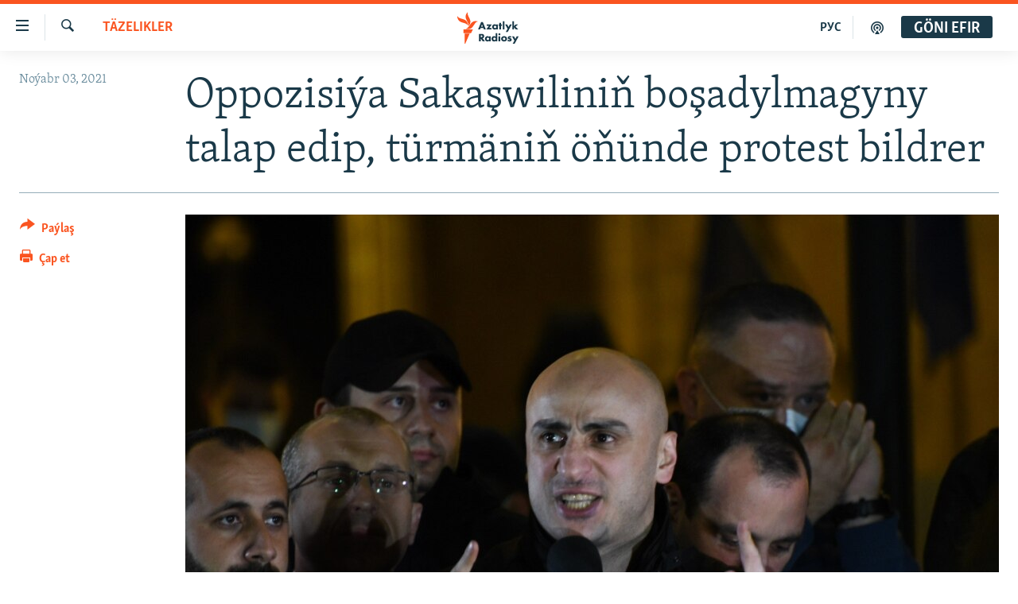

--- FILE ---
content_type: text/html; charset=utf-8
request_url: https://www.azathabar.com/a/31542774.html
body_size: 10639
content:

<!DOCTYPE html>
<html lang="tk" dir="ltr" class="no-js">
<head>
<link href="/Content/responsive/RFE/tk-TM/RFE-tk-TM.css?&amp;av=0.0.0.0&amp;cb=370" rel="stylesheet"/>
<script src="https://tags.azathabar.com/rferl-pangea/prod/utag.sync.js"></script> <script type='text/javascript' src='https://www.youtube.com/iframe_api' async></script>
<link rel="manifest" href="/manifest.json">
<script type="text/javascript">
//a general 'js' detection, must be on top level in <head>, due to CSS performance
document.documentElement.className = "js";
var cacheBuster = "370";
var appBaseUrl = "/";
var imgEnhancerBreakpoints = [0, 144, 256, 408, 650, 1023, 1597];
var isLoggingEnabled = false;
var isPreviewPage = false;
var isLivePreviewPage = false;
if (!isPreviewPage) {
window.RFE = window.RFE || {};
window.RFE.cacheEnabledByParam = window.location.href.indexOf('nocache=1') === -1;
const url = new URL(window.location.href);
const params = new URLSearchParams(url.search);
// Remove the 'nocache' parameter
params.delete('nocache');
// Update the URL without the 'nocache' parameter
url.search = params.toString();
window.history.replaceState(null, '', url.toString());
} else {
window.addEventListener('load', function() {
const links = window.document.links;
for (let i = 0; i < links.length; i++) {
links[i].href = '#';
links[i].target = '_self';
}
})
}
var pwaEnabled = true;
var swCacheDisabled;
</script>
<meta charset="utf-8" />
<title>Oppozisi&#253;a Sakaşwiliniň boşadylmagyny talap edip, t&#252;rm&#228;niň &#246;ň&#252;nde protest bildrer</title>
<meta name="description" content="G&#252;rj&#252;stanyň &quot;Bitewi milli hereket&quot; oppozisi&#253;a parti&#253;asynyň lideri Nika Melia 2-nji no&#253;abrda Rustawide, G&#252;rj&#252;stanyň &#246;ňki prezidenti Mihail Sakaşwiliniň saklan&#253;an t&#252;rmesiniň &#246;ň&#252;nde, onuň boşadylmagyny talap edip, m&#246;hletsiz &#231;&#228;r&#228;niň başlanjakdygyny a&#253;tdy.
&quot;G&#252;rj&#252;stan proteste başlar!&quot; di&#253;ip, Melia..." />
<meta name="keywords" content="Täzelikler" />
<meta name="viewport" content="width=device-width, initial-scale=1.0" />
<meta http-equiv="X-UA-Compatible" content="IE=edge" />
<meta name="robots" content="max-image-preview:large"><meta property="fb:pages" content="169702108452" />
<link href="https://www.azathabar.com/a/31542774.html" rel="canonical" />
<meta name="apple-mobile-web-app-title" content="Azatlyk we Azat &#221;ewropa radiosy" />
<meta name="apple-mobile-web-app-status-bar-style" content="black" />
<meta name="apple-itunes-app" content="app-id=1529573076, app-argument=//31542774.ltr" />
<meta content="Oppozisiýa Sakaşwiliniň boşadylmagyny talap edip, türmäniň öňünde protest bildrer" property="og:title" />
<meta content="Gürjüstanyň &quot;Bitewi milli hereket&quot; oppozisiýa partiýasynyň lideri Nika Melia 2-nji noýabrda Rustawide, Gürjüstanyň öňki prezidenti Mihail Sakaşwiliniň saklanýan türmesiniň öňünde, onuň boşadylmagyny talap edip, möhletsiz çäräniň başlanjakdygyny aýtdy.
&quot;Gürjüstan proteste başlar!&quot; diýip, Melia..." property="og:description" />
<meta content="article" property="og:type" />
<meta content="https://www.azathabar.com/a/31542774.html" property="og:url" />
<meta content="Azatlyk Radiosy" property="og:site_name" />
<meta content="https://www.facebook.com/azatlykradiosy/" property="article:publisher" />
<meta content="https://gdb.rferl.org/c3410000-0aff-0242-a967-08d99c88071a_w1200_h630.jpg" property="og:image" />
<meta content="1200" property="og:image:width" />
<meta content="630" property="og:image:height" />
<meta content="568280086670706" property="fb:app_id" />
<meta content="summary_large_image" name="twitter:card" />
<meta content="@azathabar" name="twitter:site" />
<meta content="https://gdb.rferl.org/c3410000-0aff-0242-a967-08d99c88071a_w1200_h630.jpg" name="twitter:image" />
<meta content="Oppozisiýa Sakaşwiliniň boşadylmagyny talap edip, türmäniň öňünde protest bildrer" name="twitter:title" />
<meta content="Gürjüstanyň &quot;Bitewi milli hereket&quot; oppozisiýa partiýasynyň lideri Nika Melia 2-nji noýabrda Rustawide, Gürjüstanyň öňki prezidenti Mihail Sakaşwiliniň saklanýan türmesiniň öňünde, onuň boşadylmagyny talap edip, möhletsiz çäräniň başlanjakdygyny aýtdy.
&quot;Gürjüstan proteste başlar!&quot; diýip, Melia..." name="twitter:description" />
<link rel="amphtml" href="https://www.azathabar.com/amp/31542774.html" />
<script type="application/ld+json">{"articleSection":"T\u0026#228;zelikler","isAccessibleForFree":true,"headline":"Oppozisiýa Sakaşwiliniň boşadylmagyny talap edip, türmäniň öňünde protest bildrer","inLanguage":"tk-TM","keywords":"Täzelikler","author":{"@type":"Person","name":"AÝ/AR"},"datePublished":"2021-11-03 07:57:04Z","dateModified":"2021-11-03 13:16:38Z","publisher":{"logo":{"width":512,"height":220,"@type":"ImageObject","url":"https://www.azathabar.com/Content/responsive/RFE/tk-TM/img/logo.png"},"@type":"NewsMediaOrganization","url":"https://www.azathabar.com","sameAs":["https://facebook.com/pages/Azatlyk-Radiosy/169702108452","https://www.instagram.com/azatlykradiosy/","https://twitter.com/azathabar","https://www.youtube.com/user/azatlykonline","https://t.me/azatlykradiosy"],"name":"Azatlyk Radiosy","alternateName":""},"@context":"https://schema.org","@type":"NewsArticle","mainEntityOfPage":"https://www.azathabar.com/a/31542774.html","url":"https://www.azathabar.com/a/31542774.html","description":"Gürjüstanyň \u0022Bitewi milli hereket\u0022 oppozisiýa partiýasynyň lideri Nika Melia 2-nji noýabrda Rustawide, Gürjüstanyň öňki prezidenti Mihail Sakaşwiliniň saklanýan türmesiniň öňünde, onuň boşadylmagyny talap edip, möhletsiz çäräniň başlanjakdygyny aýtdy.\r\n \u0022Gürjüstan proteste başlar!\u0022 diýip, Melia...","image":{"width":1080,"height":608,"@type":"ImageObject","url":"https://gdb.rferl.org/c3410000-0aff-0242-a967-08d99c88071a_w1080_h608.jpg"},"name":"Oppozisiýa Sakaşwiliniň boşadylmagyny talap edip, türmäniň öňünde protest bildrer"}</script>
<script src="/Scripts/responsive/infographics.b?v=dVbZ-Cza7s4UoO3BqYSZdbxQZVF4BOLP5EfYDs4kqEo1&amp;av=0.0.0.0&amp;cb=370"></script>
<script src="/Scripts/responsive/loader.b?v=Q26XNwrL6vJYKjqFQRDnx01Lk2pi1mRsuLEaVKMsvpA1&amp;av=0.0.0.0&amp;cb=370"></script>
<link rel="icon" type="image/svg+xml" href="/Content/responsive/RFE/img/webApp/favicon.svg" />
<link rel="alternate icon" href="/Content/responsive/RFE/img/webApp/favicon.ico" />
<link rel="mask-icon" color="#ea6903" href="/Content/responsive/RFE/img/webApp/favicon_safari.svg" />
<link rel="apple-touch-icon" sizes="152x152" href="/Content/responsive/RFE/img/webApp/ico-152x152.png" />
<link rel="apple-touch-icon" sizes="144x144" href="/Content/responsive/RFE/img/webApp/ico-144x144.png" />
<link rel="apple-touch-icon" sizes="114x114" href="/Content/responsive/RFE/img/webApp/ico-114x114.png" />
<link rel="apple-touch-icon" sizes="72x72" href="/Content/responsive/RFE/img/webApp/ico-72x72.png" />
<link rel="apple-touch-icon-precomposed" href="/Content/responsive/RFE/img/webApp/ico-57x57.png" />
<link rel="icon" sizes="192x192" href="/Content/responsive/RFE/img/webApp/ico-192x192.png" />
<link rel="icon" sizes="128x128" href="/Content/responsive/RFE/img/webApp/ico-128x128.png" />
<meta name="msapplication-TileColor" content="#ffffff" />
<meta name="msapplication-TileImage" content="/Content/responsive/RFE/img/webApp/ico-144x144.png" />
<link rel="preload" href="/Content/responsive/fonts/Skolar-Lt_Latin_v2.woff" type="font/woff" as="font" crossorigin="anonymous" />
<link rel="alternate" type="application/rss+xml" title="RFE/RL - Top Stories [RSS]" href="/api/" />
<link rel="sitemap" type="application/rss+xml" href="/sitemap.xml" />
</head>
<body class=" nav-no-loaded cc_theme pg-article print-lay-article js-category-to-nav nojs-images ">
<script type="text/javascript" >
var analyticsData = {url:"https://www.azathabar.com/a/31542774.html",property_id:"426",article_uid:"31542774",page_title:"Oppozisiýa Sakaşwiliniň boşadylmagyny talap edip, türmäniň öňünde protest bildrer",page_type:"article",content_type:"article",subcontent_type:"article",last_modified:"2021-11-03 13:16:38Z",pub_datetime:"2021-11-03 07:57:04Z",pub_year:"2021",pub_month:"11",pub_day:"03",pub_hour:"07",pub_weekday:"Wednesday",section:"täzelikler",english_section:"news",byline:"",categories:"news",domain:"www.azathabar.com",language:"Turkmen",language_service:"RFERL Turkmen",platform:"web",copied:"no",copied_article:"",copied_title:"",runs_js:"Yes",cms_release:"8.44.0.0.370",enviro_type:"prod",slug:"",entity:"RFE",short_language_service:"TUR",platform_short:"W",page_name:"Oppozisiýa Sakaşwiliniň boşadylmagyny talap edip, türmäniň öňünde protest bildrer"};
</script>
<noscript><iframe src="https://www.googletagmanager.com/ns.html?id=GTM-WXZBPZ" height="0" width="0" style="display:none;visibility:hidden"></iframe></noscript><script type="text/javascript" data-cookiecategory="analytics">
var gtmEventObject = Object.assign({}, analyticsData, {event: 'page_meta_ready'});window.dataLayer = window.dataLayer || [];window.dataLayer.push(gtmEventObject);
if (top.location === self.location) { //if not inside of an IFrame
var renderGtm = "true";
if (renderGtm === "true") {
(function(w,d,s,l,i){w[l]=w[l]||[];w[l].push({'gtm.start':new Date().getTime(),event:'gtm.js'});var f=d.getElementsByTagName(s)[0],j=d.createElement(s),dl=l!='dataLayer'?'&l='+l:'';j.async=true;j.src='//www.googletagmanager.com/gtm.js?id='+i+dl;f.parentNode.insertBefore(j,f);})(window,document,'script','dataLayer','GTM-WXZBPZ');
}
}
</script>
<!--Analytics tag js version start-->
<script type="text/javascript" data-cookiecategory="analytics">
var utag_data = Object.assign({}, analyticsData, {});
if(typeof(TealiumTagFrom)==='function' && typeof(TealiumTagSearchKeyword)==='function') {
var utag_from=TealiumTagFrom();var utag_searchKeyword=TealiumTagSearchKeyword();
if(utag_searchKeyword!=null && utag_searchKeyword!=='' && utag_data["search_keyword"]==null) utag_data["search_keyword"]=utag_searchKeyword;if(utag_from!=null && utag_from!=='') utag_data["from"]=TealiumTagFrom();}
if(window.top!== window.self&&utag_data.page_type==="snippet"){utag_data.page_type = 'iframe';}
try{if(window.top!==window.self&&window.self.location.hostname===window.top.location.hostname){utag_data.platform = 'self-embed';utag_data.platform_short = 'se';}}catch(e){if(window.top!==window.self&&window.self.location.search.includes("platformType=self-embed")){utag_data.platform = 'cross-promo';utag_data.platform_short = 'cp';}}
(function(a,b,c,d){ a="https://tags.azathabar.com/rferl-pangea/prod/utag.js"; b=document;c="script";d=b.createElement(c);d.src=a;d.type="text/java"+c;d.async=true; a=b.getElementsByTagName(c)[0];a.parentNode.insertBefore(d,a); })();
</script>
<!--Analytics tag js version end-->
<!-- Analytics tag management NoScript -->
<noscript>
<img style="position: absolute; border: none;" src="https://ssc.azathabar.com/b/ss/bbgprod,bbgentityrferl/1/G.4--NS/1100077635?pageName=rfe%3atur%3aw%3aarticle%3aoppozisi%c3%bda%20saka%c5%9fwilini%c5%88%20bo%c5%9fadylmagyny%20talap%20edip%2c%20t%c3%bcrm%c3%a4ni%c5%88%20%c3%b6%c5%88%c3%bcnde%20protest%20bildrer&amp;c6=oppozisi%c3%bda%20saka%c5%9fwilini%c5%88%20bo%c5%9fadylmagyny%20talap%20edip%2c%20t%c3%bcrm%c3%a4ni%c5%88%20%c3%b6%c5%88%c3%bcnde%20protest%20bildrer&amp;v36=8.44.0.0.370&amp;v6=D=c6&amp;g=https%3a%2f%2fwww.azathabar.com%2fa%2f31542774.html&amp;c1=D=g&amp;v1=D=g&amp;events=event1,event52&amp;c16=rferl%20turkmen&amp;v16=D=c16&amp;c5=news&amp;v5=D=c5&amp;ch=t%c3%a4zelikler&amp;c15=turkmen&amp;v15=D=c15&amp;c4=article&amp;v4=D=c4&amp;c14=31542774&amp;v14=D=c14&amp;v20=no&amp;c17=web&amp;v17=D=c17&amp;mcorgid=518abc7455e462b97f000101%40adobeorg&amp;server=www.azathabar.com&amp;pageType=D=c4&amp;ns=bbg&amp;v29=D=server&amp;v25=rfe&amp;v30=426&amp;v105=D=User-Agent " alt="analytics" width="1" height="1" /></noscript>
<!-- End of Analytics tag management NoScript -->
<!--*** Accessibility links - For ScreenReaders only ***-->
<section>
<div class="sr-only">
<h2>Sepleriň el&#253;eterliligi</h2>
<ul>
<li><a href="#content" data-disable-smooth-scroll="1">Esasy mazmuna dolan</a></li>
<li><a href="#navigation" data-disable-smooth-scroll="1">Esasy nawigasi&#253;a dolan</a></li>
<li><a href="#txtHeaderSearch" data-disable-smooth-scroll="1">G&#246;zlege dolan</a></li>
</ul>
</div>
</section>
<div dir="ltr">
<div id="page">
<aside>
<div class="c-lightbox overlay-modal">
<div class="c-lightbox__intro">
<h2 class="c-lightbox__intro-title"></h2>
<button class="btn btn--rounded c-lightbox__btn c-lightbox__intro-next" title="Indiki">
<span class="ico ico--rounded ico-chevron-forward"></span>
<span class="sr-only">Indiki</span>
</button>
</div>
<div class="c-lightbox__nav">
<button class="btn btn--rounded c-lightbox__btn c-lightbox__btn--close" title="&#221;ap">
<span class="ico ico--rounded ico-close"></span>
<span class="sr-only">&#221;ap</span>
</button>
<button class="btn btn--rounded c-lightbox__btn c-lightbox__btn--prev" title="Ozalky">
<span class="ico ico--rounded ico-chevron-backward"></span>
<span class="sr-only">Ozalky</span>
</button>
<button class="btn btn--rounded c-lightbox__btn c-lightbox__btn--next" title="Indiki">
<span class="ico ico--rounded ico-chevron-forward"></span>
<span class="sr-only">Indiki</span>
</button>
</div>
<div class="c-lightbox__content-wrap">
<figure class="c-lightbox__content">
<span class="c-spinner c-spinner--lightbox">
<img src="/Content/responsive/img/player-spinner.png"
alt="please wait"
title="please wait" />
</span>
<div class="c-lightbox__img">
<div class="thumb">
<img src="" alt="" />
</div>
</div>
<figcaption>
<div class="c-lightbox__info c-lightbox__info--foot">
<span class="c-lightbox__counter"></span>
<span class="caption c-lightbox__caption"></span>
</div>
</figcaption>
</figure>
</div>
<div class="hidden">
<div class="content-advisory__box content-advisory__box--lightbox">
<span class="content-advisory__box-text">This image contains sensitive content which some people may find offensive or disturbing.</span>
<button class="btn btn--transparent content-advisory__box-btn m-t-md" value="text" type="button">
<span class="btn__text">
Click to reveal
</span>
</button>
</div>
</div>
</div>
<div class="print-dialogue">
<div class="container">
<h3 class="print-dialogue__title section-head">&#199;ap etmek m&#252;mkin&#231;ilikleri</h3>
<div class="print-dialogue__opts">
<ul class="print-dialogue__opt-group">
<li class="form__group form__group--checkbox">
<input class="form__check " id="checkboxImages" name="checkboxImages" type="checkbox" checked="checked" />
<label for="checkboxImages" class="form__label m-t-md">Suratlar</label>
</li>
<li class="form__group form__group--checkbox">
<input class="form__check " id="checkboxMultimedia" name="checkboxMultimedia" type="checkbox" checked="checked" />
<label for="checkboxMultimedia" class="form__label m-t-md">Multimedia</label>
</li>
</ul>
<ul class="print-dialogue__opt-group">
<li class="form__group form__group--checkbox">
<input class="form__check " id="checkboxEmbedded" name="checkboxEmbedded" type="checkbox" checked="checked" />
<label for="checkboxEmbedded" class="form__label m-t-md">Makala birikdirilen maglumatlar</label>
</li>
<li class="hidden">
<input class="form__check " id="checkboxComments" name="checkboxComments" type="checkbox" />
<label for="checkboxComments" class="form__label m-t-md">Teswirler</label>
</li>
</ul>
</div>
<div class="print-dialogue__buttons">
<button class="btn btn--secondary close-button" type="button" title="Go&#253;bolsun et">
<span class="btn__text ">Go&#253;bolsun et</span>
</button>
<button class="btn btn-cust-print m-l-sm" type="button" title="&#199;ap et">
<span class="btn__text ">&#199;ap et</span>
</button>
</div>
</div>
</div>
<div class="ctc-message pos-fix">
<div class="ctc-message__inner">Link has been copied to clipboard</div>
</div>
</aside>
<div class="hdr-20 hdr-20--big">
<div class="hdr-20__inner">
<div class="hdr-20__max pos-rel">
<div class="hdr-20__side hdr-20__side--primary d-flex">
<label data-for="main-menu-ctrl" data-switcher-trigger="true" data-switch-target="main-menu-ctrl" class="burger hdr-trigger pos-rel trans-trigger" data-trans-evt="click" data-trans-id="menu">
<span class="ico ico-close hdr-trigger__ico hdr-trigger__ico--close burger__ico burger__ico--close"></span>
<span class="ico ico-menu hdr-trigger__ico hdr-trigger__ico--open burger__ico burger__ico--open"></span>
</label>
<div class="menu-pnl pos-fix trans-target" data-switch-target="main-menu-ctrl" data-trans-id="menu">
<div class="menu-pnl__inner">
<nav class="main-nav menu-pnl__item menu-pnl__item--first">
<ul class="main-nav__list accordeon" data-analytics-tales="false" data-promo-name="link" data-location-name="nav,secnav">
<li class="main-nav__item">
<a class="main-nav__item-name main-nav__item-name--link" href="/T&#252;rkmenistan" title="T&#252;rkmenistan" data-item-name="turkmenistan-responsive" >T&#252;rkmenistan</a>
</li>
<li class="main-nav__item">
<a class="main-nav__item-name main-nav__item-name--link" href="/MerkeziAzi&#253;a" title="Merkezi Azi&#253;a" data-item-name="central-asia" >Merkezi Azi&#253;a</a>
</li>
<li class="main-nav__item">
<a class="main-nav__item-name main-nav__item-name--link" href="/Halkara" title="Halkara" data-item-name="international-responsive" >Halkara</a>
</li>
<li class="main-nav__item">
<a class="main-nav__item-name main-nav__item-name--link" href="/HabarlarGundeligi" title="Habarlar g&#252;ndeligi" data-item-name="current-affairs" >Habarlar g&#252;ndeligi</a>
</li>
<li class="main-nav__item">
<a class="main-nav__item-name main-nav__item-name--link" href="/D&#252;n&#253;&#228;T&#252;rkmenleri" title="D&#252;n&#253;&#228; T&#252;rkmenleri" data-item-name="turkmen-diaspora_resp" >D&#252;n&#253;&#228; T&#252;rkmenleri</a>
</li>
<li class="main-nav__item">
<a class="main-nav__item-name main-nav__item-name--link" href="/salamdogan" title="Salam, Dogan!" data-item-name="Hello, Sister!" >Salam, Dogan!</a>
</li>
<li class="main-nav__item accordeon__item" data-switch-target="menu-item-586">
<label class="main-nav__item-name main-nav__item-name--label accordeon__control-label" data-switcher-trigger="true" data-for="menu-item-586">
Multimedia
<span class="ico ico-chevron-down main-nav__chev"></span>
</label>
<div class="main-nav__sub-list">
<a class="main-nav__item-name main-nav__item-name--link main-nav__item-name--sub" href="/AzatlykWideo" title="Azatlyk Wideo" data-item-name="azatlyk-video-responsive" >Azatlyk Wideo</a>
<a class="main-nav__item-name main-nav__item-name--link main-nav__item-name--sub" href="/AzatAdalga" title="Azat Adalga" data-item-name="liberty-lexicon" >Azat Adalga</a>
<a class="main-nav__item-name main-nav__item-name--link main-nav__item-name--sub" href="/Fotosergi" title="Fotosergi" data-item-name="fotosergiler-responsive" >Fotosergi</a>
<a class="main-nav__item-name main-nav__item-name--link main-nav__item-name--sub" href="/Infografik" title="Infografik" data-item-name="infographics" >Infografik</a>
</div>
</li>
<li class="main-nav__item">
<a class="main-nav__item-name main-nav__item-name--link" href="/p/8603.html" title="Petiklenen websa&#253;ta girmegiň &#253;ollary" data-item-name="circumvention" >Petiklenen websa&#253;ta girmegiň &#253;ollary</a>
</li>
</ul>
</nav>
<div class="menu-pnl__item">
<a href="https://rus.azathabar.com" class="menu-pnl__item-link" alt="Русский">Русский</a>
</div>
<div class="menu-pnl__item menu-pnl__item--social">
<h5 class="menu-pnl__sub-head">Bizi yzarlaň</h5>
<a href="https://facebook.com/pages/Azatlyk-Radiosy/169702108452" title="Bizi Fe&#253;sbukda yzarlaň" data-analytics-text="follow_on_facebook" class="btn btn--rounded btn--social-inverted menu-pnl__btn js-social-btn btn-facebook" target="_blank" rel="noopener">
<span class="ico ico-facebook-alt ico--rounded"></span>
</a>
<a href="https://www.youtube.com/user/azatlykonline" title="Bizi Youtubede yzarlaň" data-analytics-text="follow_on_youtube" class="btn btn--rounded btn--social-inverted menu-pnl__btn js-social-btn btn-youtube" target="_blank" rel="noopener">
<span class="ico ico-youtube ico--rounded"></span>
</a>
<a href="https://www.instagram.com/azatlykradiosy/" title="Bizi Instagramda yzarlaň" data-analytics-text="follow_on_instagram" class="btn btn--rounded btn--social-inverted menu-pnl__btn js-social-btn btn-instagram" target="_blank" rel="noopener">
<span class="ico ico-instagram ico--rounded"></span>
</a>
<a href="https://twitter.com/azathabar" title="Bizi Twitterde yzarlaň" data-analytics-text="follow_on_twitter" class="btn btn--rounded btn--social-inverted menu-pnl__btn js-social-btn btn-twitter" target="_blank" rel="noopener">
<span class="ico ico-twitter ico--rounded"></span>
</a>
<a href="https://t.me/azatlykradiosy" title="Bizi Telegramda yzarlaň" data-analytics-text="follow_on_telegram" class="btn btn--rounded btn--social-inverted menu-pnl__btn js-social-btn btn-telegram" target="_blank" rel="noopener">
<span class="ico ico-telegram ico--rounded"></span>
</a>
</div>
<div class="menu-pnl__item">
<a href="/navigation/allsites" class="menu-pnl__item-link">
<span class="ico ico-languages "></span>
A&#221;/AR-nyň &#228;hli sa&#253;tlary
</a>
</div>
</div>
</div>
<label data-for="top-search-ctrl" data-switcher-trigger="true" data-switch-target="top-search-ctrl" class="top-srch-trigger hdr-trigger">
<span class="ico ico-close hdr-trigger__ico hdr-trigger__ico--close top-srch-trigger__ico top-srch-trigger__ico--close"></span>
<span class="ico ico-search hdr-trigger__ico hdr-trigger__ico--open top-srch-trigger__ico top-srch-trigger__ico--open"></span>
</label>
<div class="srch-top srch-top--in-header" data-switch-target="top-search-ctrl">
<div class="container">
<form action="/s" class="srch-top__form srch-top__form--in-header" id="form-topSearchHeader" method="get" role="search"><label for="txtHeaderSearch" class="sr-only">G&#246;zleg</label>
<input type="text" id="txtHeaderSearch" name="k" placeholder="g&#246;zleg ..." accesskey="s" value="" class="srch-top__input analyticstag-event" onkeydown="if (event.keyCode === 13) { FireAnalyticsTagEventOnSearch('search', $dom.get('#txtHeaderSearch')[0].value) }" />
<button title="G&#246;zleg" type="submit" class="btn btn--top-srch analyticstag-event" onclick="FireAnalyticsTagEventOnSearch('search', $dom.get('#txtHeaderSearch')[0].value) ">
<span class="ico ico-search"></span>
</button></form>
</div>
</div>
<a href="/" class="main-logo-link">
<img src="/Content/responsive/RFE/tk-TM/img/logo-compact.svg" class="main-logo main-logo--comp" alt="site logo">
<img src="/Content/responsive/RFE/tk-TM/img/logo.svg" class="main-logo main-logo--big" alt="site logo">
</a>
</div>
<div class="hdr-20__side hdr-20__side--secondary d-flex">
<a href="/podkast" title="Podkast" class="hdr-20__secondary-item" data-item-name="podcast">
<span class="ico ico-podcast hdr-20__secondary-icon"></span>
</a>
<a href="https://rus.azathabar.com" title="РУС" class="hdr-20__secondary-item hdr-20__secondary-item--lang" data-item-name="satellite">
РУС
</a>
<a href="/s" title="G&#246;zleg" class="hdr-20__secondary-item hdr-20__secondary-item--search" data-item-name="search">
<span class="ico ico-search hdr-20__secondary-icon hdr-20__secondary-icon--search"></span>
</a>
<div class="hdr-20__secondary-item live-b-drop">
<div class="live-b-drop__off">
<a href="/live" class="live-b-drop__link" title="G&#246;ni efir" data-item-name="live">
<span class="badge badge--live-btn badge--live-btn-off">
G&#246;ni efir
</span>
</a>
</div>
<div class="live-b-drop__on hidden">
<label data-for="live-ctrl" data-switcher-trigger="true" data-switch-target="live-ctrl" class="live-b-drop__label pos-rel">
<span class="badge badge--live badge--live-btn">
G&#246;ni efir
</span>
<span class="ico ico-close live-b-drop__label-ico live-b-drop__label-ico--close"></span>
</label>
<div class="live-b-drop__panel" id="targetLivePanelDiv" data-switch-target="live-ctrl"></div>
</div>
</div>
<div class="srch-bottom">
<form action="/s" class="srch-bottom__form d-flex" id="form-bottomSearch" method="get" role="search"><label for="txtSearch" class="sr-only">G&#246;zleg</label>
<input type="search" id="txtSearch" name="k" placeholder="g&#246;zleg ..." accesskey="s" value="" class="srch-bottom__input analyticstag-event" onkeydown="if (event.keyCode === 13) { FireAnalyticsTagEventOnSearch('search', $dom.get('#txtSearch')[0].value) }" />
<button title="G&#246;zleg" type="submit" class="btn btn--bottom-srch analyticstag-event" onclick="FireAnalyticsTagEventOnSearch('search', $dom.get('#txtSearch')[0].value) ">
<span class="ico ico-search"></span>
</button></form>
</div>
</div>
<img src="/Content/responsive/RFE/tk-TM/img/logo-print.gif" class="logo-print" alt="site logo">
<img src="/Content/responsive/RFE/tk-TM/img/logo-print_color.png" class="logo-print logo-print--color" alt="site logo">
</div>
</div>
</div>
<script>
if (document.body.className.indexOf('pg-home') > -1) {
var nav2In = document.querySelector('.hdr-20__inner');
var nav2Sec = document.querySelector('.hdr-20__side--secondary');
var secStyle = window.getComputedStyle(nav2Sec);
if (nav2In && window.pageYOffset < 150 && secStyle['position'] !== 'fixed') {
nav2In.classList.add('hdr-20__inner--big')
}
}
</script>
<div class="c-hlights c-hlights--breaking c-hlights--no-item" data-hlight-display="mobile,desktop">
<div class="c-hlights__wrap container p-0">
<div class="c-hlights__nav">
<a role="button" href="#" title="Ozalky">
<span class="ico ico-chevron-backward m-0"></span>
<span class="sr-only">Ozalky</span>
</a>
<a role="button" href="#" title="Indiki">
<span class="ico ico-chevron-forward m-0"></span>
<span class="sr-only">Indiki</span>
</a>
</div>
<span class="c-hlights__label">
<span class="">Soňky habar</span>
<span class="switcher-trigger">
<label data-for="more-less-1" data-switcher-trigger="true" class="switcher-trigger__label switcher-trigger__label--more p-b-0" title="K&#246;pr&#228;k g&#246;rkez">
<span class="ico ico-chevron-down"></span>
</label>
<label data-for="more-less-1" data-switcher-trigger="true" class="switcher-trigger__label switcher-trigger__label--less p-b-0" title="Azrak g&#246;rkez">
<span class="ico ico-chevron-up"></span>
</label>
</span>
</span>
<ul class="c-hlights__items switcher-target" data-switch-target="more-less-1">
</ul>
</div>
</div> <div id="content">
<main class="container">
<div class="hdr-container">
<div class="row">
<div class="col-category col-xs-12 col-md-2 pull-left"> <div class="category js-category">
<a class="" href="/Tazelikler">T&#228;zelikler</a> </div>
</div><div class="col-title col-xs-12 col-md-10 pull-right"> <h1 class="title pg-title">
Oppozisi&#253;a Sakaşwiliniň boşadylmagyny talap edip, t&#252;rm&#228;niň &#246;ň&#252;nde protest bildrer
</h1>
</div><div class="col-publishing-details col-xs-12 col-sm-12 col-md-2 pull-left"> <div class="publishing-details ">
<div class="published">
<span class="date" >
<time pubdate="pubdate" datetime="2021-11-03T12:57:04+05:00">
No&#253;abr 03, 2021
</time>
</span>
</div>
</div>
</div><div class="col-lg-12 separator"> <div class="separator">
<hr class="title-line" />
</div>
</div><div class="col-multimedia col-xs-12 col-md-10 pull-right"> <div class="cover-media">
<figure class="media-image js-media-expand">
<div class="img-wrap">
<div class="thumb thumb16_9">
<img src="https://gdb.rferl.org/c3410000-0aff-0242-a967-08d99c88071a_w250_r1_s.jpg" alt=" Nika Melia" />
</div>
</div>
<figcaption>
<span class="caption"> Nika Melia</span>
</figcaption>
</figure>
</div>
</div><div class="col-xs-12 col-md-2 pull-left article-share pos-rel"> <div class="share--box">
<div class="sticky-share-container" style="display:none">
<div class="container">
<a href="https://www.azathabar.com" id="logo-sticky-share">&nbsp;</a>
<div class="pg-title pg-title--sticky-share">
Oppozisi&#253;a Sakaşwiliniň boşadylmagyny talap edip, t&#252;rm&#228;niň &#246;ň&#252;nde protest bildrer
</div>
<div class="sticked-nav-actions">
<!--This part is for sticky navigation display-->
<p class="buttons link-content-sharing p-0 ">
<button class="btn btn--link btn-content-sharing p-t-0 " id="btnContentSharing" value="text" role="Button" type="" title="Be&#253;leki sosial ulgamalarda pa&#253;laş">
<span class="ico ico-share ico--l"></span>
<span class="btn__text ">
Pa&#253;laş
</span>
</button>
</p>
<aside class="content-sharing js-content-sharing js-content-sharing--apply-sticky content-sharing--sticky"
role="complementary"
data-share-url="https://www.azathabar.com/a/31542774.html" data-share-title="Oppozisi&#253;a Sakaşwiliniň boşadylmagyny talap edip, t&#252;rm&#228;niň &#246;ň&#252;nde protest bildrer" data-share-text="">
<div class="content-sharing__popover">
<h6 class="content-sharing__title">Pa&#253;laş</h6>
<button href="#close" id="btnCloseSharing" class="btn btn--text-like content-sharing__close-btn">
<span class="ico ico-close ico--l"></span>
</button>
<ul class="content-sharing__list">
<li class="content-sharing__item">
<div class="ctc ">
<input type="text" class="ctc__input" readonly="readonly">
<a href="" js-href="https://www.azathabar.com/a/31542774.html" class="content-sharing__link ctc__button">
<span class="ico ico-copy-link ico--rounded ico--s"></span>
<span class="content-sharing__link-text">Linkiň nusgasyny al</span>
</a>
</div>
</li>
<li class="content-sharing__item">
<a href="https://facebook.com/sharer.php?u=https%3a%2f%2fwww.azathabar.com%2fa%2f31542774.html"
data-analytics-text="share_on_facebook"
title="Facebook" target="_blank"
class="content-sharing__link js-social-btn">
<span class="ico ico-facebook ico--rounded ico--s"></span>
<span class="content-sharing__link-text">Facebook</span>
</a>
</li>
<li class="content-sharing__item">
<a href="https://twitter.com/share?url=https%3a%2f%2fwww.azathabar.com%2fa%2f31542774.html&amp;text=Oppozisi%c3%bda+Saka%c5%9fwilini%c5%88+bo%c5%9fadylmagyny+talap+edip%2c+t%c3%bcrm%c3%a4ni%c5%88+%c3%b6%c5%88%c3%bcnde+protest+bildrer"
data-analytics-text="share_on_twitter"
title="X (Twitter)" target="_blank"
class="content-sharing__link js-social-btn">
<span class="ico ico-twitter ico--rounded ico--s"></span>
<span class="content-sharing__link-text">X (Twitter)</span>
</a>
</li>
<li class="content-sharing__item">
<a href="mailto:?body=https%3a%2f%2fwww.azathabar.com%2fa%2f31542774.html&amp;subject=Oppozisi&#253;a Sakaşwiliniň boşadylmagyny talap edip, t&#252;rm&#228;niň &#246;ň&#252;nde protest bildrer"
title="Email"
class="content-sharing__link ">
<span class="ico ico-email ico--rounded ico--s"></span>
<span class="content-sharing__link-text">Email</span>
</a>
</li>
</ul>
</div>
</aside>
</div>
</div>
</div>
<div class="links">
<p class="buttons link-content-sharing p-0 ">
<button class="btn btn--link btn-content-sharing p-t-0 " id="btnContentSharing" value="text" role="Button" type="" title="Be&#253;leki sosial ulgamalarda pa&#253;laş">
<span class="ico ico-share ico--l"></span>
<span class="btn__text ">
Pa&#253;laş
</span>
</button>
</p>
<aside class="content-sharing js-content-sharing " role="complementary"
data-share-url="https://www.azathabar.com/a/31542774.html" data-share-title="Oppozisi&#253;a Sakaşwiliniň boşadylmagyny talap edip, t&#252;rm&#228;niň &#246;ň&#252;nde protest bildrer" data-share-text="">
<div class="content-sharing__popover">
<h6 class="content-sharing__title">Pa&#253;laş</h6>
<button href="#close" id="btnCloseSharing" class="btn btn--text-like content-sharing__close-btn">
<span class="ico ico-close ico--l"></span>
</button>
<ul class="content-sharing__list">
<li class="content-sharing__item">
<div class="ctc ">
<input type="text" class="ctc__input" readonly="readonly">
<a href="" js-href="https://www.azathabar.com/a/31542774.html" class="content-sharing__link ctc__button">
<span class="ico ico-copy-link ico--rounded ico--l"></span>
<span class="content-sharing__link-text">Linkiň nusgasyny al</span>
</a>
</div>
</li>
<li class="content-sharing__item">
<a href="https://facebook.com/sharer.php?u=https%3a%2f%2fwww.azathabar.com%2fa%2f31542774.html"
data-analytics-text="share_on_facebook"
title="Facebook" target="_blank"
class="content-sharing__link js-social-btn">
<span class="ico ico-facebook ico--rounded ico--l"></span>
<span class="content-sharing__link-text">Facebook</span>
</a>
</li>
<li class="content-sharing__item">
<a href="https://twitter.com/share?url=https%3a%2f%2fwww.azathabar.com%2fa%2f31542774.html&amp;text=Oppozisi%c3%bda+Saka%c5%9fwilini%c5%88+bo%c5%9fadylmagyny+talap+edip%2c+t%c3%bcrm%c3%a4ni%c5%88+%c3%b6%c5%88%c3%bcnde+protest+bildrer"
data-analytics-text="share_on_twitter"
title="X (Twitter)" target="_blank"
class="content-sharing__link js-social-btn">
<span class="ico ico-twitter ico--rounded ico--l"></span>
<span class="content-sharing__link-text">X (Twitter)</span>
</a>
</li>
<li class="content-sharing__item">
<a href="mailto:?body=https%3a%2f%2fwww.azathabar.com%2fa%2f31542774.html&amp;subject=Oppozisi&#253;a Sakaşwiliniň boşadylmagyny talap edip, t&#252;rm&#228;niň &#246;ň&#252;nde protest bildrer"
title="Email"
class="content-sharing__link ">
<span class="ico ico-email ico--rounded ico--l"></span>
<span class="content-sharing__link-text">Email</span>
</a>
</li>
</ul>
</div>
</aside>
<p class="link-print visible-md visible-lg buttons p-0">
<button class="btn btn--link btn-print p-t-0" onclick="if (typeof FireAnalyticsTagEvent === 'function') {FireAnalyticsTagEvent({ on_page_event: 'print_story' });}return false" title="(CTRL+P)">
<span class="ico ico-print"></span>
<span class="btn__text">&#199;ap et</span>
</button>
</p>
</div>
</div>
</div>
</div>
</div>
<div class="body-container">
<div class="row">
<div class="col-xs-12 col-sm-12 col-md-10 col-lg-10 pull-right">
<div class="row">
<div class="col-xs-12 col-sm-12 col-md-8 col-lg-8 pull-left bottom-offset content-offset">
<div id="article-content" class="content-floated-wrap fb-quotable">
<div class="wsw">
<p>Gürjüstanyň &quot;Bitewi milli hereket&quot; oppozisiýa partiýasynyň lideri Nika Melia 2-nji noýabrda Rustawide, Gürjüstanyň öňki prezidenti Mihail Sakaşwiliniň saklanýan türmesiniň öňünde, onuň boşadylmagyny talap edip, möhletsiz çäräniň başlanjakdygyny aýtdy.</p>
<p>&quot;Gürjüstan proteste başlar!&quot; diýip, Melia özüniň Facebook sahypasynda ýazdy.</p>
<p>Ol bu çäräniň ýerli wagt bilen agşam sagat 5-de başlanjakdygyny mälim etdi.</p>
<p>Oppozisiýa lideriniň sözlerine görä, bu çäre öňki prezident türmeden boşadylýança dowam eder.</p>
<p>Gürjüstandaky syýasy krizis Mihail Sakaşwiliniň ýerli saýlawlaryň birinji tapgyry başlanmazdan öň gizlenip ýurda gelmegi we türmä basylandan soň, boşadylmagyny talap edip açlyga başlamagy netijesinde has güýçlendi.</p>
<p>Sakaşwiliniň başlangyjy bilen döredilen “Bitewi milli hereket” 30-njy oktýabrda geçirilen ikinji tapgyr saýlawyň netijeleriniň dolandyryjy “Gürjüstanyň arzuwy” partiýasynyň peýdasyna galplaşdyrylandygyny öňe sürdi.</p>
<p>Deslapky netijelere görä, ýerli saýlawlaryň ikinji tapgyrynda “Gürjüstanyň arzuwy” 20 häkimligiň 19-synda ýeňiş gazandy.</p>
<p>Sakaşwili Facebookda BMH-iň saýlawlarda ýeňiş gazanandygyny, ýöne &quot;Gürjüstanda häkimiýeti ele geçiren garakçylar toparynyň” bu ýeňşi özlerinden alandygyny öňe sürdi.</p>
<p>Ol raýatlary dolandyryjy “Gürjüstanyň arzuwy” partiýasynyň elinden “häkimiýeti yzyna almak” üçin nägilelik bildirmäge çagyrdy.</p>
<p>Sakaşwiliniň açlyk yglan edenine 33 gün boldy. Ol Facebook sahypasynda 20 kilograma golaý agramyny ýitirendigini aýtdy.</p>
</div>
</div>
</div>
<div class="col-xs-12 col-sm-12 col-md-4 col-lg-4 pull-left design-top-offset"> <div class="region">
<div class="media-block-wrap" id="wrowblock-44899_21" data-area-id=R1_1>
<h2 class="section-head">
Iň k&#246;p okalan </h2>
<div class="row trends-wg">
<a href="/a/balkanly-obalarda-ayazly-howada-gaz-turbalary-yarylyar-ilat-yylynyp-bilmeyar/33656542.html" class="col-xs-12 col-sm-6 col-md-12 col-lg-12 trends-wg__item mb-grid">
<span class="trends-wg__item-inner">
<span class="trends-wg__item-number">1</span>
<h4 class="trends-wg__item-txt">
Balkanda a&#253;azly howada gaz turbasy &#253;aryldy, sebit &#253;aşa&#253;jylary bir g&#252;nl&#228;p sowukda galdy
</h4>
</span>
</a>
<a href="/a/ahalda-gonamcylyklara-gozegcilik-guyclenyar-isanlar-palcylar-tebipler-soraga-cekilyar/33655660.html" class="col-xs-12 col-sm-6 col-md-12 col-lg-12 trends-wg__item mb-grid">
<span class="trends-wg__item-inner">
<span class="trends-wg__item-number">2</span>
<h4 class="trends-wg__item-txt">
Ahalda gonam&#231;ylyklara g&#246;zeg&#231;ilik g&#252;&#253;&#231;len&#253;&#228;r, işanlar, pal&#231;ylar, tebipler soraga &#231;ekil&#253;&#228;r
</h4>
</span>
</a>
<a href="/a/turkmen-wizasyny-almakdaky-kyncylyklar-ozbek-telekcileri-ucin-pasgelcilik-doredyar/33656687.html" class="col-xs-12 col-sm-6 col-md-12 col-lg-12 trends-wg__item mb-grid">
<span class="trends-wg__item-inner">
<span class="trends-wg__item-number">3</span>
<h4 class="trends-wg__item-txt">
T&#252;rkmen wizasyny almakdaky kyn&#231;ylyklar &#246;zbek telek&#231;ileri &#252;&#231;in p&#228;sgel&#231;ilik d&#246;red&#253;&#228;r
</h4>
</span>
</a>
<a href="/a/turkmen-yolbascylarynyn-suratlary-gaznasy-ucin-ilatdan-pul-yygnamak-mowsumi-baslandy/33654586.html" class="col-xs-12 col-sm-6 col-md-12 col-lg-12 trends-wg__item mb-grid">
<span class="trends-wg__item-inner">
<span class="trends-wg__item-number">4</span>
<h4 class="trends-wg__item-txt">
T&#252;rkmen &#253;olbaş&#231;ylarynyň suratlary, gaznasy &#252;&#231;in ilatdan pul &#253;ygnamak &#39;m&#246;ws&#252;mi&#39; başlandy
</h4>
</span>
</a>
<a href="/a/ayal-gyzlara-is-yerlerinde-jynsy-gatnasygyn-teklip-edilmegine-degisli-yagdaylar-yon-boldy/33655565.html" class="col-xs-12 col-sm-6 col-md-12 col-lg-12 trends-wg__item mb-grid">
<span class="trends-wg__item-inner">
<span class="trends-wg__item-number">5</span>
<h4 class="trends-wg__item-txt">
A&#253;al-gyzlara iş &#253;erlerinde jynsy gatnaşygyň teklip edilmegine degişli &#253;agda&#253;lar &#253;oň boldy
</h4>
</span>
</a>
</div>
</div>
</div>
</div>
</div>
</div>
</div>
</div>
</main>
</div>
<footer role="contentinfo">
<div id="foot" class="foot">
<div class="container">
<div class="foot-nav collapsed" id="foot-nav">
<div class="menu">
<ul class="items">
<li class="socials block-socials">
<span class="handler" id="socials-handler">
Bizi yzarlaň
</span>
<div class="inner">
<ul class="subitems follow">
<li>
<a href="https://facebook.com/pages/Azatlyk-Radiosy/169702108452" title="Bizi Fe&#253;sbukda yzarlaň" data-analytics-text="follow_on_facebook" class="btn btn--rounded js-social-btn btn-facebook" target="_blank" rel="noopener">
<span class="ico ico-facebook-alt ico--rounded"></span>
</a>
</li>
<li>
<a href="https://www.instagram.com/azatlykradiosy/" title="Bizi Instagramda yzarlaň" data-analytics-text="follow_on_instagram" class="btn btn--rounded js-social-btn btn-instagram" target="_blank" rel="noopener">
<span class="ico ico-instagram ico--rounded"></span>
</a>
</li>
<li>
<a href="https://twitter.com/azathabar" title="Bizi Twitterde yzarlaň" data-analytics-text="follow_on_twitter" class="btn btn--rounded js-social-btn btn-twitter" target="_blank" rel="noopener">
<span class="ico ico-twitter ico--rounded"></span>
</a>
</li>
<li>
<a href="https://www.youtube.com/user/azatlykonline" title="Bizi Youtubede yzarlaň" data-analytics-text="follow_on_youtube" class="btn btn--rounded js-social-btn btn-youtube" target="_blank" rel="noopener">
<span class="ico ico-youtube ico--rounded"></span>
</a>
</li>
<li>
<a href="https://t.me/azatlykradiosy" title="Bizi Telegramda yzarlaň" data-analytics-text="follow_on_telegram" class="btn btn--rounded js-social-btn btn-telegram" target="_blank" rel="noopener">
<span class="ico ico-telegram ico--rounded"></span>
</a>
</li>
<li>
<a href="/rssfeeds" title="RSS" data-analytics-text="follow_on_rss" class="btn btn--rounded js-social-btn btn-rss" >
<span class="ico ico-rss ico--rounded"></span>
</a>
</li>
<li>
<a href="/podkast" title="Podcast" data-analytics-text="follow_on_podcast" class="btn btn--rounded js-social-btn btn-podcast" >
<span class="ico ico-podcast ico--rounded"></span>
</a>
</li>
</ul>
</div>
</li>
<li class="block-primary collapsed collapsible item">
<span class="handler">
Hyzmatlar
<span title="close tab" class="ico ico-chevron-up"></span>
<span title="open tab" class="ico ico-chevron-down"></span>
<span title="Goşuň" class="ico ico-plus"></span>
<span title="A&#253;ryň" class="ico ico-minus"></span>
</span>
<div class="inner">
<ul class="subitems">
<li class="subitem">
<a class="handler" href="/p/10010.html" title="Azatlyk Radiosyny n&#228;dip diňlemeli?" >Azatlyk Radiosyny n&#228;dip diňlemeli?</a>
</li>
<li class="subitem">
<a class="handler" href="/subscribe.html" title="Abuna &#253;azylmak &#252;&#231;in" >Abuna &#253;azylmak &#252;&#231;in</a>
</li>
<li class="subitem">
<a class="handler" href="https://www.azathabar.com/p/4996.html" title="Tehniki k&#246;mek" >Tehniki k&#246;mek</a>
</li>
<li class="subitem">
<a class="handler" href="https://www.azathabar.com/p/4995.html" title="K&#246;mek - Pa&#253;laş" >K&#246;mek - Pa&#253;laş</a>
</li>
<li class="subitem">
<a class="handler" href="https://www.azathabar.com/p/4994.html" title="K&#246;mek - G&#246;zleg" >K&#246;mek - G&#246;zleg</a>
</li>
</ul>
</div>
</li>
<li class="block-primary collapsed collapsible item">
<span class="handler">
Maglumat
<span title="close tab" class="ico ico-chevron-up"></span>
<span title="open tab" class="ico ico-chevron-down"></span>
<span title="Goşuň" class="ico ico-plus"></span>
<span title="A&#253;ryň" class="ico ico-minus"></span>
</span>
<div class="inner">
<ul class="subitems">
<li class="subitem">
<a class="handler" href="/p/4402.html" title="Biz barada" >Biz barada</a>
</li>
<li class="subitem">
<a class="handler" href="/p/4406.html" title="Gizlinlik d&#252;zg&#252;nleri" >Gizlinlik d&#252;zg&#252;nleri</a>
</li>
<li class="subitem">
<a class="handler" href="https://www.azathabar.com/p/8809.html" title="Forum d&#252;zg&#252;nleri" >Forum d&#252;zg&#252;nleri</a>
</li>
<li class="subitem">
<a class="handler" href="/p/4992.html" title="Materiallary ulanyş" >Materiallary ulanyş</a>
</li>
<li class="subitem">
<a class="handler" href="/p/4991.html" title="Habarlaşyň" >Habarlaşyň</a>
</li>
</ul>
</div>
</li>
</ul>
</div>
</div>
<div class="foot__item foot__item--copyrights">
<p class="copyright">Azat Ýewropa/Azatlyk Radiosy © 2026 RFE/RL, Inc. Ähli hukuklar goralan.</p>
</div>
</div>
</div>
</footer> </div>
</div>
<script src="https://cdn.onesignal.com/sdks/web/v16/OneSignalSDK.page.js" defer></script>
<script>
if (!isPreviewPage) {
window.OneSignalDeferred = window.OneSignalDeferred || [];
OneSignalDeferred.push(function(OneSignal) {
OneSignal.init({
appId: "23984822-9765-4060-b77b-7214b3717b40",
});
});
}
</script> <script defer src="/Scripts/responsive/serviceWorkerInstall.js?cb=370"></script>
<script type="text/javascript">
// opera mini - disable ico font
if (navigator.userAgent.match(/Opera Mini/i)) {
document.getElementsByTagName("body")[0].className += " can-not-ff";
}
// mobile browsers test
if (typeof RFE !== 'undefined' && RFE.isMobile) {
if (RFE.isMobile.any()) {
document.getElementsByTagName("body")[0].className += " is-mobile";
}
else {
document.getElementsByTagName("body")[0].className += " is-not-mobile";
}
}
</script>
<script src="/conf.js?x=370" type="text/javascript"></script>
<div class="responsive-indicator">
<div class="visible-xs-block">XS</div>
<div class="visible-sm-block">SM</div>
<div class="visible-md-block">MD</div>
<div class="visible-lg-block">LG</div>
</div>
<script type="text/javascript">
var bar_data = {
"apiId": "31542774",
"apiType": "1",
"isEmbedded": "0",
"culture": "tk-TM",
"cookieName": "cmsLoggedIn",
"cookieDomain": "www.azathabar.com"
};
</script>
<div id="scriptLoaderTarget" style="display:none;contain:strict;"></div>
</body>
</html>